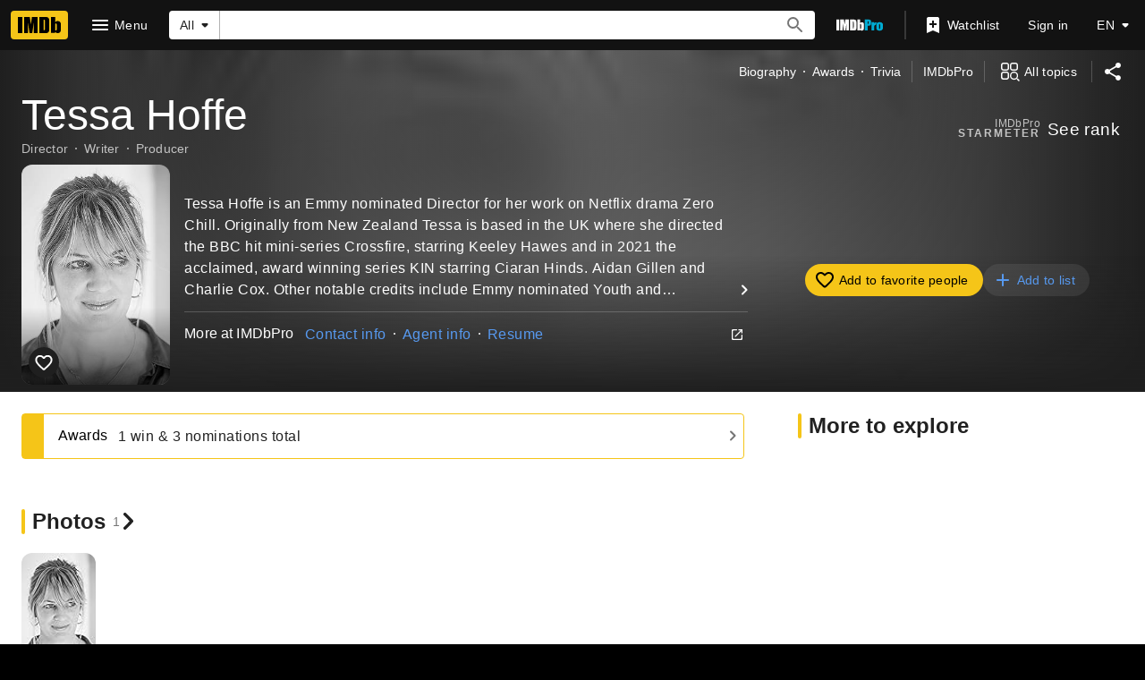

--- FILE ---
content_type: text/html; charset=UTF-8
request_url: https://www.imdb.com/name/nm0388745/?refsr0
body_size: 2208
content:
<!DOCTYPE html>
<html lang="en">
<head>
    <meta charset="utf-8">
    <meta name="viewport" content="width=device-width, initial-scale=1">
    <title></title>
    <style>
        body {
            font-family: "Arial";
        }
    </style>
    <script type="text/javascript">
    window.awsWafCookieDomainList = [];
    window.gokuProps = {
"key":"AQIDAHjcYu/GjX+QlghicBgQ/[base64]",
          "iv":"D5495AFbtQAABUVX",
          "context":"wvVjrv8DlFRvz2LRhEyR0kNCetcQ5CbBrauVGYZoBurdOYVcVKGgaR9okV1vjeQHkAaiamKzU2zWsXTOTrghi0kwoHrjMNRxenocmDqUyUlPoWkmKeRFXRMmrW0AM3LuUJCbQGWIsZzhBSVmGPKuINbvnAv1q6zZj/phVFJNZ8tKUoJpwe1PgOawEBCEir9TtcD0OqQhASOHlV9QaikLmyo6PkKGufL/SiZaZXrsxueV5GV15CitRJJx9c38KS+zHDGPGQ9utN3R1ljqo+gwgVW2w4AVjGOUIUJ2d6jkCJNOnYbBaECBoBDjtfs9jXZboGUrO0OTQLRKTMs/tEZJeBZpAXVuEeNRnpwEIrZYpT8SVT5GcgfNAFISa7W4I5oGgbMnH6ZBubSW1xVR8h053c7UThVJitz+L6GZwcN6vAb0c575orkJbLQ6l5dH4bc5ozfMCHCv06dbII//XUa8mi/XIglL1tr9dK8RAHlwkQUAGlkHYDT/V8lEzKoduKOyyaf0Co/ahm0mX8gl0lZyYB/Rmsle19VhUQcS84U86a8+EUj1fdIuOgELoGBhza02vmMKfRKGOtoHqxVn6fk3ctK5hN43nnpWI9CbFYdjDv6jmvaRQQElA3nJGAM6qx0PSkSTIE5vXDnKRfaOccRGct+heRGR35htTwwgyt21/iEtGvBEBc6OPAIV6ayfoVzDvwoqpgyCSxs4xUcTmpDhOK97tDjjP1YQ4etBEqoHyy6Pr+KIuezi2A=="
};
    </script>
    <script src="https://1c5c1ecf7303.a481e94e.us-east-2.token.awswaf.com/1c5c1ecf7303/e231f0619a5e/0319a8d4ae69/challenge.js"></script>
</head>
<body>
    <div id="challenge-container"></div>
    <script type="text/javascript">
        AwsWafIntegration.saveReferrer();
        AwsWafIntegration.checkForceRefresh().then((forceRefresh) => {
            if (forceRefresh) {
                AwsWafIntegration.forceRefreshToken().then(() => {
                    window.location.reload(true);
                });
            } else {
                AwsWafIntegration.getToken().then(() => {
                    window.location.reload(true);
                });
            }
        });
    </script>
    <noscript>
        <h1>JavaScript is disabled</h1>
        In order to continue, we need to verify that you're not a robot.
        This requires JavaScript. Enable JavaScript and then reload the page.
    </noscript>
</body>
</html>